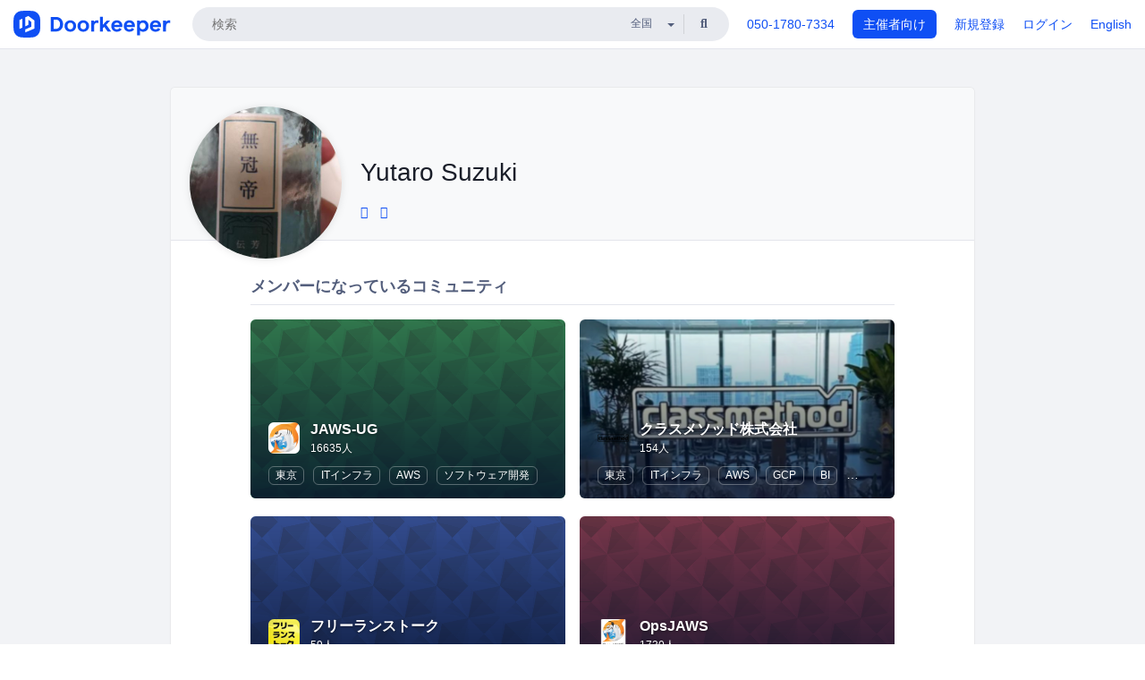

--- FILE ---
content_type: text/html; charset=utf-8
request_url: https://www.doorkeeper.jp/users/wvlfw1om37037yuekk7eieloixj84b
body_size: 12844
content:
<!DOCTYPE html>
<html lang='ja'>
<head>
<meta content='text/html;charset=UTF-8' http-equiv='content-type'>
<meta charset='utf-8'>
<meta content='IE=Edge,chrome=1' http-equiv='X-UA-Compatible'>
<meta content='width=device-width,initial-scale=1,maximum-scale=1,user-scalable=no' name='viewport'>
<meta content='telephone=no' name='format-detection'>
<meta content='195702240496602' property='fb:app_id'>
<title>
Yutaro Suzuki | Doorkeeper
</title>
<link rel="icon" type="image/x-icon" href="https://doorkeeper.jp/assets/favicon-2e40be8f198ee3cb97dccbfbb3959374981ae0164d4f349e1787ff5f4c336af8.ico" />
<link href='https://www.doorkeeper.jp/users/wvlfw1om37037yuekk7eieloixj84b?locale=en' hreflang='en' rel='alternate'>
<link href='https://www.doorkeeper.jp/users/wvlfw1om37037yuekk7eieloixj84b' hreflang='ja' rel='alternate'>
<link href='https://www.doorkeeper.jp/users/wvlfw1om37037yuekk7eieloixj84b' rel='canonical'>

<link rel="stylesheet" href="https://doorkeeper.jp/assets/fontawesome-6d53862a62d9076af1e6640213de3ab8114672a22f11aca4a0dd505304dea878.css" media="all" />
<link rel="stylesheet" href="https://doorkeeper.jp/assets/application-a7ca6442b36ff357134ea76775c81570b8873fe6fd80ba91fc22f78c56b3a689.css" media="all" />
<script src="https://doorkeeper.jp/assets/application-1c082e4d4428bb024ff379de01801b67c9e614217f5653cdf1dc3d215a8ac813.js" async="async"></script>
<script src="https://doorkeeper.jp/packs/js/app-774bc3e2b960369073bc.js" async="async"></script>
<link rel="stylesheet" href="https://doorkeeper.jp/packs/css/app-5989d222.css" async="async" media="screen" />
<meta name="csrf-param" content="authenticity_token" />
<meta name="csrf-token" content="8gK0tIC3yvKbaF+x8qAWNoQ2+UdMjnF6Ki9BN1rOEkhWW8Qc5CB9vy5XKepwnwsGNtFGtCWluSOlHtwEK0OUXA==" />
<script async src="https://www.googletagmanager.com/gtag/js?id=UA-15834284-1"></script>
<script>
  window.dataLayer = window.dataLayer || [];
  function gtag(){dataLayer.push(arguments);}
  gtag('js', new Date());
  gtag('config', 'UA-15834284-1'); // Universal Analytics property.
 
    gtag('config', 'G-RCGBRG13Y4'); // Google Analytics 4 property.
  
</script>
<script async='' src='https://www.googletagmanager.com/gtag/js?id=G-RCGBRG13Y4'></script>
<script>
  window.dataLayer = window.dataLayer || []; 
  function gtag(){dataLayer.push(arguments);} 
  gtag('js', new Date()); 
  gtag('config', 'G-RCGBRG13Y4');
</script>
<script>
  (function(w,d,s,l,i) {
    w[l]=w[l]||[];
    w[l].push({'gtm.start': new Date().getTime(),event:'gtm.js'});
    var f=d.getElementsByTagName(s)[0],
    j=d.createElement(s),dl=l!='dataLayer'?'&l='+l:'';
    j.async=true;
    j.src='https://www.googletagmanager.com/gtm.js?id='+i+dl;
    f.parentNode.insertBefore(j,f);
  })(window,document,'script','dataLayer','GTM-PPDS423');
</script>

<link rel="preload" as="style" href="https://glass.io/integration/glass.min.css" onload="this.onload=null;this.rel='stylesheet'" />
<script>
  window.glassApiKey = 'eurZwW4nhD1V8etacAW83Att';
  var s = document.createElement("script");
  s.type = "text/javascript";
  s.async = true;
  s.src = "https://glass.io/integration/glass.min.js";
  function load() {
    Glass.init();
  }
  s.onload = load;
  document.head.appendChild(s);
</script>
<script type="text/javascript">!function(e,t,n){function a(){var e=t.getElementsByTagName("script")[0],n=t.createElement("script");n.type="text/javascript",n.async=!0,n.src="https://beacon-v2.helpscout.net",e.parentNode.insertBefore(n,e)}if(e.Beacon=n=function(t,n,a){e.Beacon.readyQueue.push({method:t,options:n,data:a})},n.readyQueue=[],"complete"===t.readyState)return a();e.attachEvent?e.attachEvent("onload",a):e.addEventListener("load",a,!1)}(window,document,window.Beacon||function(){});</script>
<script type="text/javascript">
  window.Beacon('init', '9329d34b-d6c4-4abc-8115-ed0066b505cb')
</script>

<script>
//<![CDATA[
      (function(e,b){if(!b.__SV){var a,f,i,g;window.mixpanel=b;a=e.createElement("script");
      a.type="text/javascript";a.async=!0;a.src=("https:"===e.location.protocol?"https:":"http:")+
      '//cdn.mxpnl.com/libs/mixpanel-2.2.min.js';f=e.getElementsByTagName("script")[0];
      f.parentNode.insertBefore(a,f);b._i=[];b.init=function(a,e,d){function f(b,h){
      var a=h.split(".");2==a.length&&(b=b[a[0]],h=a[1]);b[h]=function(){b.push([h].concat(
      Array.prototype.slice.call(arguments,0)))}}var c=b;"undefined"!==typeof d?c=b[d]=[]:
      d="mixpanel";c.people=c.people||[];c.toString=function(b){var a="mixpanel";"mixpanel"!==d&&(a+="."+d);
      b||(a+=" (stub)");return a};c.people.toString=function(){return c.toString(1)+".people (stub)"};
      i="disable track track_pageview track_links track_forms register register_once alias unregister identify name_tag set_config people.set people.set_once people.increment people.append people.track_charge people.clear_charges people.delete_user".split(" ");
      for(g=0;g<i.length;g++)f(c,i[g]); b._i.push([a,e,d])};b.__SV=1.2}})(document,window.mixpanel||[]);
      mixpanel.init("2d0a9fadc66f322337b0428d60907db5");

//]]>
</script></head>
<body>
<!-- Google Tag Manager (noscript) -->
<noscript>
<iframe height='0' src='https://www.googletagmanager.com/ns.html?id=GTM-PPDS423' style='display:none;visibility:hidden' width='0'></iframe>
</noscript>
<!-- End Google Tag Manager (noscript) -->

<header class='app-header'>
<div class='app-header-inner'>
<div class='app-header-brand'>
<a class="doorkeeper" href="https://www.doorkeeper.jp/"><img alt="Doorkeeper" src="https://doorkeeper.jp/assets/logo-966182d4b3e6dab86edb746a9f7681769fc3928fc73b2776bbf36e3bc18d2674.svg" /></a>
</div>
<div class='app-header-search'>
<form class="search-form form" role="search" action="https://www.doorkeeper.jp/events" accept-charset="UTF-8" method="get">
<div class='search-compact'>
<div class='search-compact-inner'>
<input type="text" name="q" id="q" value="" class="search-compact-field" placeholder="検索" />
<div class='search-compact-location'>
<select name="prefecture_id" id="prefecture_id" class="search-compact-dropdown"><option value="">全国</option><option value="hokkaido">北海道</option>
<option value="aomori">青森</option>
<option value="iwate">岩手</option>
<option value="miyagi">宮城</option>
<option value="akita">秋田</option>
<option value="yamagata">山形</option>
<option value="fukushima">福島</option>
<option value="ibaraki">茨城</option>
<option value="tochigi">栃木</option>
<option value="gunma">群馬</option>
<option value="saitama">埼玉</option>
<option value="chiba">千葉</option>
<option value="tokyo">東京</option>
<option value="kanagawa">神奈川</option>
<option value="niigata">新潟</option>
<option value="toyama">富山</option>
<option value="ishikawa">石川</option>
<option value="fukui">福井</option>
<option value="yamanashi">山梨</option>
<option value="nagano">長野</option>
<option value="gifu">岐阜</option>
<option value="shizuoka">静岡</option>
<option value="aichi">愛知</option>
<option value="mie">三重</option>
<option value="shiga">滋賀</option>
<option value="kyoto">京都</option>
<option value="osaka">大阪</option>
<option value="hyogo">兵庫</option>
<option value="nara">奈良</option>
<option value="wakayama">和歌山</option>
<option value="tottori">鳥取</option>
<option value="shimane">島根</option>
<option value="okayama">岡山</option>
<option value="hiroshima">広島</option>
<option value="yamaguchi">山口</option>
<option value="tokushima">徳島</option>
<option value="kagawa">香川</option>
<option value="ehime">愛媛</option>
<option value="kochi">高知</option>
<option value="fukuoka">福岡</option>
<option value="saga">佐賀</option>
<option value="nagasaki">長崎</option>
<option value="kumamoto">熊本</option>
<option value="oita">大分</option>
<option value="miyazaki">宮崎</option>
<option value="kagoshima">鹿児島</option>
<option value="okinawa">沖縄</option></select>
</div>
<div class='search-compact-submit'>
<button type="submit" class="search-compact-btn"><i class="fas fa-search"></i></button>
</div>
</div>
</div>
</form>


</div>
<div class='app-header-nav'>
<nav class='app-header-nav-list'>
<div class='app-header-nav-item'><a href="tel:8105017807334">050-1780-7334</a></div>
<div class='app-header-nav-item hidden-xxs'><a class="btn btn-primary btn-block" href="https://www.doorkeeper.jp/organizers?locale=ja">主催者向け</a></div>
<div class='app-header-nav-item hidden-xxs'><a href="https://manage.doorkeeper.jp/user/sign_up">新規登録</a></div>
<div class='app-header-nav-item'><a href="https://manage.doorkeeper.jp/user/sign_in">ログイン</a></div>
<div class='app-header-nav-item hidden-xxs'><a rel="nofollow" href="https://www.doorkeeper.jp/users/wvlfw1om37037yuekk7eieloixj84b?locale=en&amp;switch_locale=true">English</a></div>
<div class='app-header-search-mobile' style='margin-right: 0; margin-left: 20px;'>
<button id='mobile-search-btn'>
<i class="fas fa-search search-icon"></i>
<i class="fas fa-times close-icon"></i>
</button>
</div>
</nav>
</div>
</div>
</header>


<div class='content client-full-width'>
<div class='client-container'>
<div class='community-page profile-page'>
<div class='community-header community-header-large'>
<div class='community-header-inner'>
<div class='community-header-info'>
<div class='community-profile-picture'>
<img class="user-avatar" src="https://avatars.githubusercontent.com/u/7957597?v=4&amp;s=400" width="50" height="50" />
</div>
<div class='community-header-large-wrap'>
<div class='community-title'>
Yutaro Suzuki
</div>
<div class='social-links'>
<a class="external-profile-link" title="yutaro" data-toggle="tooltip" href="http://twitter.com/yu_s_1985"><i class="fab fa-twitter"></i></a> <a class="external-profile-link" title="Yutaro Suzuki" data-toggle="tooltip" href="https://github.com/yutaro1985"><i class="fab fa-github"></i></a>
</div>
</div>
</div>
</div>
</div>
<div class='community-content'>
<div class='community-block expandable-group-list expandable-group-list-collapsed' id='normal-groups'>
<div class='community-container'>
<h2 class='community-section-title'>メンバーになっているコミュニティ</h2>
<div class='global-group-list' data-click-track-properties='{&quot;type&quot;:&quot;Group&quot;,&quot;page&quot;:1,&quot;source&quot;:&quot;Profile&quot;}' data-click-track='Discovery result'>
<div class='panel-grid tighter'>
<div class='panel-item group-panel-item'>
<div class='group-card'>
<a href="https://jaws-ug.doorkeeper.jp/"><div class='group-card-image'><!-- Placeholder image from https://www.transparenttextures.com/ (CC BY-SA 3.0) --><img style="background-color: #3BC572" class="lazy" data-src="https://doorkeeper.jp/assets/group_list_image_placeholder-0d2e90cf45a3ade3334b9bcbcd05a33929b2bf9de8211064997d5227625fe6e1.png" src="[data-uri]" /></div>
<div class='group-card-overlay'></div>
</a><div class='group-card-body'>
<div class='group-card-info'>
<div class='group-card-logo'><a href="https://jaws-ug.doorkeeper.jp/"><img alt="JAWS-UG" src="https://doorkeeper.jp/rails/active_storage/representations/proxy/eyJfcmFpbHMiOnsibWVzc2FnZSI6IkJBaHBBM0ptQVE9PSIsImV4cCI6bnVsbCwicHVyIjoiYmxvYl9pZCJ9fQ==--8901d2f3e254514059ecf0ca37598a9692c3462e/eyJfcmFpbHMiOnsibWVzc2FnZSI6IkJBaDdCem9MWm05eWJXRjBTU0lJY0c1bkJqb0dSVlE2RTNKbGMybDZaVjloYm1SZmNHRmtXd2RwQWNocEFjZz0iLCJleHAiOm51bGwsInB1ciI6InZhcmlhdGlvbiJ9fQ==--e0e57e8ab7f02a9e57804bb53ef80c2bdc861848/NEW_JAWS_1.png" /></a></div>
<div class='group-card-title-wrap'>
<h3 class='group-card-title'><a href="https://jaws-ug.doorkeeper.jp/">JAWS-UG</a></h3>
<small>16635人</small>
</div>
</div>
<div class='list-inline'>
<a class="label label-link" href="https://www.doorkeeper.jp/prefectures/tokyo">東京</a>
<a class="label label-link" href="https://www.doorkeeper.jp/topics/it-infrastructure">ITインフラ</a>
<a class="label label-link" href="https://www.doorkeeper.jp/topics/amazon-web-services">AWS</a>
<a class="label label-link" href="https://www.doorkeeper.jp/topics/software-development">ソフトウェア開発</a>
</div>
</div>
</div>
</div>
<div class='panel-item group-panel-item'>
<div class='group-card'>
<a href="https://classmethod.doorkeeper.jp/"><div class='group-card-image'><img class="lazy" data-src="https://doorkeeper.jp/rails/active_storage/representations/proxy/eyJfcmFpbHMiOnsibWVzc2FnZSI6IkJBaHBBNEI4Qmc9PSIsImV4cCI6bnVsbCwicHVyIjoiYmxvYl9pZCJ9fQ==--0c0516982fe5f1d90139ac157a340367ef079fa7/eyJfcmFpbHMiOnsibWVzc2FnZSI6IkJBaDdCem9MWm05eWJXRjBTU0lJY0c1bkJqb0dSVlE2RTNKbGMybDZaVjkwYjE5bWFXeHNXd2RwQW53QmFRSUVBUT09IiwiZXhwIjpudWxsLCJwdXIiOiJ2YXJpYXRpb24ifX0=--60bc8a0a90ad3b03a56d4ae58afbfa092137a916/classmethod-hibiya.png" src="[data-uri]" /></div>
<div class='group-card-overlay'></div>
</a><div class='group-card-body'>
<div class='group-card-info'>
<div class='group-card-logo'><a href="https://classmethod.doorkeeper.jp/"><img alt="クラスメソッド株式会社" src="https://doorkeeper.jp/rails/active_storage/representations/proxy/eyJfcmFpbHMiOnsibWVzc2FnZSI6IkJBaHBBNU0zQmc9PSIsImV4cCI6bnVsbCwicHVyIjoiYmxvYl9pZCJ9fQ==--d022d53ed6b8fc201da8a4c43614d7b05535e4b0/eyJfcmFpbHMiOnsibWVzc2FnZSI6IkJBaDdCem9MWm05eWJXRjBTU0lJY0c1bkJqb0dSVlE2RTNKbGMybDZaVjloYm1SZmNHRmtXd2RwQWNocEFjZz0iLCJleHAiOm51bGwsInB1ciI6InZhcmlhdGlvbiJ9fQ==--e0e57e8ab7f02a9e57804bb53ef80c2bdc861848/logo_black_20221223.png" /></a></div>
<div class='group-card-title-wrap'>
<h3 class='group-card-title'><a href="https://classmethod.doorkeeper.jp/">クラスメソッド株式会社</a></h3>
<small>154人</small>
</div>
</div>
<div class='list-inline'>
<a class="label label-link" href="https://www.doorkeeper.jp/prefectures/tokyo">東京</a>
<a class="label label-link" href="https://www.doorkeeper.jp/topics/it-infrastructure">ITインフラ</a>
<a class="label label-link" href="https://www.doorkeeper.jp/topics/amazon-web-services">AWS</a>
<a class="label label-link" href="https://www.doorkeeper.jp/topics/gcp">GCP</a>
<a class="label label-link" href="https://www.doorkeeper.jp/topics/bi">BI</a>
<a class="label label-link" href="https://www.doorkeeper.jp/topics/chat-gpt">ChatGPT</a>
</div>
</div>
</div>
</div>
<div class='panel-item group-panel-item'>
<div class='group-card'>
<a href="https://freelance-talk.doorkeeper.jp/"><div class='group-card-image'><!-- Placeholder image from https://www.transparenttextures.com/ (CC BY-SA 3.0) --><img style="background-color: #4073F6" class="lazy" data-src="https://doorkeeper.jp/assets/group_list_image_placeholder-0d2e90cf45a3ade3334b9bcbcd05a33929b2bf9de8211064997d5227625fe6e1.png" src="[data-uri]" /></div>
<div class='group-card-overlay'></div>
</a><div class='group-card-body'>
<div class='group-card-info'>
<div class='group-card-logo'><a href="https://freelance-talk.doorkeeper.jp/"><img alt="フリーランストーク" src="https://doorkeeper.jp/rails/active_storage/representations/proxy/eyJfcmFpbHMiOnsibWVzc2FnZSI6IkJBaHBBMXhyQmc9PSIsImV4cCI6bnVsbCwicHVyIjoiYmxvYl9pZCJ9fQ==--810b0149086379bb8a969892c74d8787dd615ec8/eyJfcmFpbHMiOnsibWVzc2FnZSI6IkJBaDdCem9MWm05eWJXRjBTU0lJY0c1bkJqb0dSVlE2RTNKbGMybDZaVjloYm1SZmNHRmtXd2RwQWNocEFjZz0iLCJleHAiOm51bGwsInB1ciI6InZhcmlhdGlvbiJ9fQ==--e0e57e8ab7f02a9e57804bb53ef80c2bdc861848/freelance_talk_icon_w200x200.png" /></a></div>
<div class='group-card-title-wrap'>
<h3 class='group-card-title'><a href="https://freelance-talk.doorkeeper.jp/">フリーランストーク</a></h3>
<small>59人</small>
</div>
</div>
<div class='list-inline'>
<a class="label label-link" href="https://www.doorkeeper.jp/topics/amazon-web-services">AWS</a>
<a class="label label-link" href="https://www.doorkeeper.jp/topics/cloud">クラウド</a>
<a class="label label-link" href="https://www.doorkeeper.jp/topics/information-technology">IT</a>
<a class="label label-link" href="https://www.doorkeeper.jp/topics/freelance">フリーランス</a>
<a class="label label-link" href="https://www.doorkeeper.jp/topics/it_solution">IT ソリューション</a>
</div>
</div>
</div>
</div>
<div class='panel-item group-panel-item'>
<div class='group-card'>
<a href="https://opsjaws.doorkeeper.jp/"><div class='group-card-image'><!-- Placeholder image from https://www.transparenttextures.com/ (CC BY-SA 3.0) --><img style="background-color: #C6466D" class="lazy" data-src="https://doorkeeper.jp/assets/group_list_image_placeholder-0d2e90cf45a3ade3334b9bcbcd05a33929b2bf9de8211064997d5227625fe6e1.png" src="[data-uri]" /></div>
<div class='group-card-overlay'></div>
</a><div class='group-card-body'>
<div class='group-card-info'>
<div class='group-card-logo'><a href="https://opsjaws.doorkeeper.jp/"><img alt="OpsJAWS" src="https://doorkeeper.jp/rails/active_storage/representations/proxy/eyJfcmFpbHMiOnsibWVzc2FnZSI6IkJBaHBBeGEvQXc9PSIsImV4cCI6bnVsbCwicHVyIjoiYmxvYl9pZCJ9fQ==--d0833cf8b061fea91436750bc2d367ed63cc51d7/eyJfcmFpbHMiOnsibWVzc2FnZSI6IkJBaDdCem9MWm05eWJXRjBTU0lJY0c1bkJqb0dSVlE2RTNKbGMybDZaVjloYm1SZmNHRmtXd2RwQWNocEFjZz0iLCJleHAiOm51bGwsInB1ciI6InZhcmlhdGlvbiJ9fQ==--e0e57e8ab7f02a9e57804bb53ef80c2bdc861848/ops-jaws-logo.png" /></a></div>
<div class='group-card-title-wrap'>
<h3 class='group-card-title'><a href="https://opsjaws.doorkeeper.jp/">OpsJAWS</a></h3>
<small>1730人</small>
</div>
</div>
<div class='list-inline'>
<a class="label label-link" href="https://www.doorkeeper.jp/prefectures/tokyo">東京</a>
<a class="label label-link" href="https://www.doorkeeper.jp/topics/amazon-web-services">AWS</a>
</div>
</div>
</div>
</div>
<div class='panel-item group-panel-item'>
<div class='group-card'>
<a href="https://emileeengineerlab.doorkeeper.jp/"><div class='group-card-image'><img class="lazy" data-src="https://doorkeeper.jp/rails/active_storage/representations/proxy/eyJfcmFpbHMiOnsibWVzc2FnZSI6IkJBaHBBNWJJQVE9PSIsImV4cCI6bnVsbCwicHVyIjoiYmxvYl9pZCJ9fQ==--eb6645b92cd1e981e99f8bd7018863a30a903dc9/eyJfcmFpbHMiOnsibWVzc2FnZSI6IkJBaDdCem9MWm05eWJXRjBTU0lJU2xCSEJqb0dSVlE2RTNKbGMybDZaVjkwYjE5bWFXeHNXd2RwQW53QmFRSUVBUT09IiwiZXhwIjpudWxsLCJwdXIiOiJ2YXJpYXRpb24ifX0=--e811210ae8b2748a4f8d45fe469a0b7953390ecf/DSC00637.JPG" src="[data-uri]" /></div>
<div class='group-card-overlay'></div>
</a><div class='group-card-body'>
<div class='group-card-info'>
<div class='group-card-logo'><a href="https://emileeengineerlab.doorkeeper.jp/"><img alt="Emilee Engineer LAB エンジニアの未来を考える会" src="https://doorkeeper.jp/rails/active_storage/representations/proxy/eyJfcmFpbHMiOnsibWVzc2FnZSI6IkJBaHBBM2g0QVE9PSIsImV4cCI6bnVsbCwicHVyIjoiYmxvYl9pZCJ9fQ==--93ca12db97c5147a5d481f3eafe8a59598b0dfb2/eyJfcmFpbHMiOnsibWVzc2FnZSI6IkJBaDdCem9MWm05eWJXRjBTU0lJYW5CbkJqb0dSVlE2RTNKbGMybDZaVjloYm1SZmNHRmtXd2RwQWNocEFjZz0iLCJleHAiOm51bGwsInB1ciI6InZhcmlhdGlvbiJ9fQ==--ed21893bc3f6dbb42a45b555f9878f5434977670/OR_logo_sq_cmyk.jpg" /></a></div>
<div class='group-card-title-wrap'>
<h3 class='group-card-title'><a href="https://emileeengineerlab.doorkeeper.jp/">Emilee Engineer LAB エンジニアの未来を考える会</a></h3>
<small>80人</small>
</div>
</div>
<div class='list-inline'>
<a class="label label-link" href="https://www.doorkeeper.jp/prefectures/tokyo">東京</a>
<a class="label label-link" href="https://www.doorkeeper.jp/topics/career-development">キャリア</a>
<a class="label label-link" href="https://www.doorkeeper.jp/topics/information-technology">IT</a>
<a class="label label-link" href="https://www.doorkeeper.jp/topics/entrepreneurship">起業</a>
<a class="label label-link" href="https://www.doorkeeper.jp/topics/communication">コミュニケーション</a>
<a class="label label-link" href="https://www.doorkeeper.jp/topics/freelance">フリーランス</a>
</div>
</div>
</div>
</div>
<div class='panel-item group-panel-item'>
<div class='group-card'>
<a href="https://xtechjaws.doorkeeper.jp/"><div class='group-card-image'><img class="lazy" data-src="https://doorkeeper.jp/rails/active_storage/representations/proxy/eyJfcmFpbHMiOnsibWVzc2FnZSI6IkJBaHBBOVBHQVE9PSIsImV4cCI6bnVsbCwicHVyIjoiYmxvYl9pZCJ9fQ==--6d35908561380c584208fae75af9ebdc24a9d61c/eyJfcmFpbHMiOnsibWVzc2FnZSI6IkJBaDdCem9MWm05eWJXRjBTU0lJYW5CbkJqb0dSVlE2RTNKbGMybDZaVjkwYjE5bWFXeHNXd2RwQW53QmFRSUVBUT09IiwiZXhwIjpudWxsLCJwdXIiOiJ2YXJpYXRpb24ifX0=--3f14007fe4e589c7c331a310548041babd9e0a05/21149921_1459465530800242_5282581020109699030_n_(1).jpg" src="[data-uri]" /></div>
<div class='group-card-overlay'></div>
</a><div class='group-card-body'>
<div class='group-card-info'>
<div class='group-card-logo'><a href="https://xtechjaws.doorkeeper.jp/"><img alt="X-Tech JAWS(2022/05/25 本コミュニティはクローズしました。いままでご参加ありがとうございました。)" src="https://doorkeeper.jp/rails/active_storage/representations/proxy/eyJfcmFpbHMiOnsibWVzc2FnZSI6IkJBaHBBd2wzQVE9PSIsImV4cCI6bnVsbCwicHVyIjoiYmxvYl9pZCJ9fQ==--64da2547d10b5ea0f809203251557a5fef93523d/eyJfcmFpbHMiOnsibWVzc2FnZSI6IkJBaDdCem9MWm05eWJXRjBTU0lJY0c1bkJqb0dSVlE2RTNKbGMybDZaVjloYm1SZmNHRmtXd2RwQWNocEFjZz0iLCJleHAiOm51bGwsInB1ciI6InZhcmlhdGlvbiJ9fQ==--e0e57e8ab7f02a9e57804bb53ef80c2bdc861848/33869313_10214881277098404_6673814608827908096_n.png" /></a></div>
<div class='group-card-title-wrap'>
<h3 class='group-card-title'><a href="https://xtechjaws.doorkeeper.jp/">X-Tech JAWS(2022/05/25 本コミュニティはクローズしました。いままでご参加ありがとうございました。)</a></h3>
<small>1325人</small>
</div>
</div>
<div class='list-inline'>
<a class="label label-link" href="https://www.doorkeeper.jp/prefectures/tokyo">東京</a>
<a class="label label-link" href="https://www.doorkeeper.jp/topics/amazon-web-services">AWS</a>
<a class="label label-link" href="https://www.doorkeeper.jp/topics/cloud">クラウド</a>
<a class="label label-link" href="https://www.doorkeeper.jp/topics/fintech">FinTech</a>
<a class="label label-link" href="https://www.doorkeeper.jp/topics/information-systems">情報システム</a>
<a class="label label-link" href="https://www.doorkeeper.jp/topics/business-strategy">ビジネス戦略</a>
</div>
</div>
</div>
</div>
<div class='panel-item group-panel-item'>
<div class='group-card'>
<a href="https://morinaga-village.doorkeeper.jp/"><div class='group-card-image'><img class="lazy" data-src="https://doorkeeper.jp/rails/active_storage/representations/proxy/eyJfcmFpbHMiOnsibWVzc2FnZSI6IkJBaHBBMUhJQVE9PSIsImV4cCI6bnVsbCwicHVyIjoiYmxvYl9pZCJ9fQ==--23b2ea413915fe5874823752c63f905470dfdd9e/eyJfcmFpbHMiOnsibWVzc2FnZSI6IkJBaDdCem9MWm05eWJXRjBTU0lJYW5CbkJqb0dSVlE2RTNKbGMybDZaVjkwYjE5bWFXeHNXd2RwQW53QmFRSUVBUT09IiwiZXhwIjpudWxsLCJwdXIiOiJ2YXJpYXRpb24ifX0=--3f14007fe4e589c7c331a310548041babd9e0a05/42168952_290233124914707_5552558201582387200_n.jpg" src="[data-uri]" /></div>
<div class='group-card-overlay'></div>
</a><div class='group-card-body'>
<div class='group-card-info'>
<div class='group-card-logo'><a href="https://morinaga-village.doorkeeper.jp/"><img alt="MORINAGA Village X エイチワークス" src="https://doorkeeper.jp/rails/active_storage/representations/proxy/eyJfcmFpbHMiOnsibWVzc2FnZSI6IkJBaHBBMWw0QVE9PSIsImV4cCI6bnVsbCwicHVyIjoiYmxvYl9pZCJ9fQ==--8e7c33ccda5d7d8ef5324d76ecf45b34fd0deae0/eyJfcmFpbHMiOnsibWVzc2FnZSI6IkJBaDdCem9MWm05eWJXRjBTU0lJY0c1bkJqb0dSVlE2RTNKbGMybDZaVjloYm1SZmNHRmtXd2RwQWNocEFjZz0iLCJleHAiOm51bGwsInB1ciI6InZhcmlhdGlvbiJ9fQ==--e0e57e8ab7f02a9e57804bb53ef80c2bdc861848/42156840_2212679785671220_4990323686633373696_n.png" /></a></div>
<div class='group-card-title-wrap'>
<h3 class='group-card-title'><a href="https://morinaga-village.doorkeeper.jp/">MORINAGA Village X エイチワークス</a></h3>
<small>35人</small>
</div>
</div>
<div class='list-inline'>
<a class="label label-link" href="https://www.doorkeeper.jp/prefectures/tokyo">東京</a>
<a class="label label-link" href="https://www.doorkeeper.jp/topics/freelance">フリーランス</a>
</div>
</div>
</div>
</div>
<div class='panel-item group-panel-item'>
<div class='group-card'>
<a href="https://forkwell.doorkeeper.jp/"><div class='group-card-image'><img class="lazy" data-src="https://doorkeeper.jp/rails/active_storage/representations/proxy/eyJfcmFpbHMiOnsibWVzc2FnZSI6IkJBaHBBOWhPQkE9PSIsImV4cCI6bnVsbCwicHVyIjoiYmxvYl9pZCJ9fQ==--3e89054c9853f5c147aa3fe62da49d391b4ae839/eyJfcmFpbHMiOnsibWVzc2FnZSI6IkJBaDdCem9MWm05eWJXRjBTU0lKYW5CbFp3WTZCa1ZVT2hOeVpYTnBlbVZmZEc5ZlptbHNiRnNIYVFKOEFXa0NCQUU9IiwiZXhwIjpudWxsLCJwdXIiOiJ2YXJpYXRpb24ifX0=--1d497945aff7cb3d798564bf892495af340f8a05/Forkwell%20Blue%20Top%20IT%20developers%20make%20the%20future.jpeg" src="[data-uri]" /></div>
<div class='group-card-overlay'></div>
</a><div class='group-card-body'>
<div class='group-card-info'>
<div class='group-card-logo'><a href="https://forkwell.doorkeeper.jp/"><img alt="Forkwell" src="https://doorkeeper.jp/rails/active_storage/representations/proxy/eyJfcmFpbHMiOnsibWVzc2FnZSI6IkJBaHBBekp0QVE9PSIsImV4cCI6bnVsbCwicHVyIjoiYmxvYl9pZCJ9fQ==--5017af13e05f101c1bba1c0ddeda17704137d4ec/eyJfcmFpbHMiOnsibWVzc2FnZSI6IkJBaDdCem9MWm05eWJXRjBTU0lJYW5CbkJqb0dSVlE2RTNKbGMybDZaVjloYm1SZmNHRmtXd2RwQWNocEFjZz0iLCJleHAiOm51bGwsInB1ciI6InZhcmlhdGlvbiJ9fQ==--ed21893bc3f6dbb42a45b555f9878f5434977670/cbGvkFv5_400x400.jpg" /></a></div>
<div class='group-card-title-wrap'>
<h3 class='group-card-title'><a href="https://forkwell.doorkeeper.jp/">Forkwell</a></h3>
<small>643人</small>
</div>
</div>
<div class='list-inline'>
<a class="label label-link" href="https://www.doorkeeper.jp/prefectures/tokyo">東京</a>
<a class="label label-link" href="https://www.doorkeeper.jp/topics/agile-development">アジャイル</a>
<a class="label label-link" href="https://www.doorkeeper.jp/topics/java">Java</a>
<a class="label label-link" href="https://www.doorkeeper.jp/topics/web">Web</a>
<a class="label label-link" href="https://www.doorkeeper.jp/topics/software-development">ソフトウェア開発</a>
<a class="label label-link" href="https://www.doorkeeper.jp/topics/android">Android</a>
</div>
</div>
</div>
</div>
<div class='panel-item group-panel-item'>
<div class='group-card'>
<a href="https://pistudy.doorkeeper.jp/"><div class='group-card-image'><!-- Placeholder image from https://www.transparenttextures.com/ (CC BY-SA 3.0) --><img style="background-color: #C6466D" class="lazy" data-src="https://doorkeeper.jp/assets/group_list_image_placeholder-0d2e90cf45a3ade3334b9bcbcd05a33929b2bf9de8211064997d5227625fe6e1.png" src="[data-uri]" /></div>
<div class='group-card-overlay'></div>
</a><div class='group-card-body'>
<div class='group-card-info'>
<div class='group-card-logo'><a href="https://pistudy.doorkeeper.jp/"><img alt="PIStudy" src="https://doorkeeper.jp/rails/active_storage/representations/proxy/eyJfcmFpbHMiOnsibWVzc2FnZSI6IkJBaHBBeTlvQVE9PSIsImV4cCI6bnVsbCwicHVyIjoiYmxvYl9pZCJ9fQ==--f81f6dba3b2abdfab7239f767a1507b8f50c2879/eyJfcmFpbHMiOnsibWVzc2FnZSI6IkJBaDdCem9MWm05eWJXRjBTU0lJY0c1bkJqb0dSVlE2RTNKbGMybDZaVjloYm1SZmNHRmtXd2RwQWNocEFjZz0iLCJleHAiOm51bGwsInB1ciI6InZhcmlhdGlvbiJ9fQ==--e0e57e8ab7f02a9e57804bb53ef80c2bdc861848/logo2.png" /></a></div>
<div class='group-card-title-wrap'>
<h3 class='group-card-title'><a href="https://pistudy.doorkeeper.jp/">PIStudy</a></h3>
<small>81人</small>
</div>
</div>
<div class='list-inline'>
<a class="label label-link" href="https://www.doorkeeper.jp/prefectures/tokyo">東京</a>
</div>
</div>
</div>
</div>
<div class='panel-item group-panel-item'>
<div class='group-card'>
<a href="https://drecom-study.doorkeeper.jp/"><div class='group-card-image'><!-- Placeholder image from https://www.transparenttextures.com/ (CC BY-SA 3.0) --><img style="background-color: #375BB9" class="lazy" data-src="https://doorkeeper.jp/assets/group_list_image_placeholder-0d2e90cf45a3ade3334b9bcbcd05a33929b2bf9de8211064997d5227625fe6e1.png" src="[data-uri]" /></div>
<div class='group-card-overlay'></div>
</a><div class='group-card-body'>
<div class='group-card-info'>
<div class='group-card-logo'><a href="https://drecom-study.doorkeeper.jp/"><img alt="ドリコム・リブセンス・イプロス共同勉強会" src="https://doorkeeper.jp/assets/group_logos/375BB9_normal-a4374a3885931334cba746065317a4ba1a58207c7f312e84b72fbecb5b565978.png" /></a></div>
<div class='group-card-title-wrap'>
<h3 class='group-card-title'><a href="https://drecom-study.doorkeeper.jp/">ドリコム・リブセンス・イプロス共同勉強会</a></h3>
<small>239人</small>
</div>
</div>
<div class='list-inline'>
<a class="label label-link" href="https://www.doorkeeper.jp/prefectures/tokyo">東京</a>
</div>
</div>
</div>
</div>
<div class='panel-item group-panel-item'>
<div class='group-card'>
<a href="https://weeyble.doorkeeper.jp/"><div class='group-card-image'><img class="lazy" data-src="https://doorkeeper.jp/rails/active_storage/representations/proxy/eyJfcmFpbHMiOnsibWVzc2FnZSI6IkJBaHBBOGJEQVE9PSIsImV4cCI6bnVsbCwicHVyIjoiYmxvYl9pZCJ9fQ==--5001d443c604274de882ddf6cbd5382e3eeb57f5/eyJfcmFpbHMiOnsibWVzc2FnZSI6IkJBaDdCem9MWm05eWJXRjBTU0lJYW5CbkJqb0dSVlE2RTNKbGMybDZaVjkwYjE5bWFXeHNXd2RwQW53QmFRSUVBUT09IiwiZXhwIjpudWxsLCJwdXIiOiJ2YXJpYXRpb24ifX0=--3f14007fe4e589c7c331a310548041babd9e0a05/2017-05-21_15.29.34.jpg" src="[data-uri]" /></div>
<div class='group-card-overlay'></div>
</a><div class='group-card-body'>
<div class='group-card-info'>
<div class='group-card-logo'><a href="https://weeyble.doorkeeper.jp/"><img alt="コワーキングスペース秋葉原 Weeyble" src="https://doorkeeper.jp/rails/active_storage/representations/proxy/eyJfcmFpbHMiOnsibWVzc2FnZSI6IkJBaHBBLzkyQVE9PSIsImV4cCI6bnVsbCwicHVyIjoiYmxvYl9pZCJ9fQ==--11075c1c9144b079349e4821e5a73df34f008e1d/eyJfcmFpbHMiOnsibWVzc2FnZSI6IkJBaDdCem9MWm05eWJXRjBTU0lJY0c1bkJqb0dSVlE2RTNKbGMybDZaVjloYm1SZmNHRmtXd2RwQWNocEFjZz0iLCJleHAiOm51bGwsInB1ciI6InZhcmlhdGlvbiJ9fQ==--e0e57e8ab7f02a9e57804bb53ef80c2bdc861848/qwnPwI_b.png" /></a></div>
<div class='group-card-title-wrap'>
<h3 class='group-card-title'><a href="https://weeyble.doorkeeper.jp/">コワーキングスペース秋葉原 Weeyble</a></h3>
<small>156人</small>
</div>
</div>
<div class='list-inline'>
<a class="label label-link" href="https://www.doorkeeper.jp/prefectures/tokyo">東京</a>
<a class="label label-link" href="https://www.doorkeeper.jp/topics/javascript">JavaScript</a>
<a class="label label-link" href="https://www.doorkeeper.jp/topics/iot">IoT</a>
<a class="label label-link" href="https://www.doorkeeper.jp/topics/machine-learning">機械学習</a>
<a class="label label-link" href="https://www.doorkeeper.jp/topics/python">Python</a>
<a class="label label-link" href="https://www.doorkeeper.jp/topics/artificial-intelligence">人工知能</a>
</div>
</div>
</div>
</div>
<div class='panel-item group-panel-item'>
<div class='group-card'>
<a href="https://cats.doorkeeper.jp/"><div class='group-card-image'><img class="lazy" data-src="https://doorkeeper.jp/rails/active_storage/representations/proxy/eyJfcmFpbHMiOnsibWVzc2FnZSI6IkJBaHBBNmRQQmc9PSIsImV4cCI6bnVsbCwicHVyIjoiYmxvYl9pZCJ9fQ==--21dfab20b680bd6b170043f25b29e56281b75bda/eyJfcmFpbHMiOnsibWVzc2FnZSI6IkJBaDdCem9MWm05eWJXRjBTU0lJY0c1bkJqb0dSVlE2RTNKbGMybDZaVjkwYjE5bWFXeHNXd2RwQW53QmFRSUVBUT09IiwiZXhwIjpudWxsLCJwdXIiOiJ2YXJpYXRpb24ifX0=--60bc8a0a90ad3b03a56d4ae58afbfa092137a916/eyecatch_cats_w1200h630.png" src="[data-uri]" /></div>
<div class='group-card-overlay'></div>
</a><div class='group-card-body'>
<div class='group-card-info'>
<div class='group-card-logo'><a href="https://cats.doorkeeper.jp/"><img alt="Classmethod AI Talks(CATs)" src="https://doorkeeper.jp/rails/active_storage/representations/proxy/eyJfcmFpbHMiOnsibWVzc2FnZSI6IkJBaHBBL0swQmc9PSIsImV4cCI6bnVsbCwicHVyIjoiYmxvYl9pZCJ9fQ==--f7ad6a7ab3125732f73374bd971f610a51dbbc5c/eyJfcmFpbHMiOnsibWVzc2FnZSI6IkJBaDdCem9MWm05eWJXRjBTU0lJY0c1bkJqb0dSVlE2RTNKbGMybDZaVjloYm1SZmNHRmtXd2RwQWNocEFjZz0iLCJleHAiOm51bGwsInB1ciI6InZhcmlhdGlvbiJ9fQ==--e0e57e8ab7f02a9e57804bb53ef80c2bdc861848/logo_cats_tile.png" /></a></div>
<div class='group-card-title-wrap'>
<h3 class='group-card-title'><a href="https://cats.doorkeeper.jp/">Classmethod AI Talks(CATs)</a></h3>
<small>323人</small>
</div>
</div>
<div class='list-inline'>
<a class="label label-link" href="https://www.doorkeeper.jp/prefectures/tokyo">東京</a>
<a class="label label-link" href="https://www.doorkeeper.jp/topics/business">ビジネス</a>
<a class="label label-link" href="https://www.doorkeeper.jp/topics/amazon-web-services">AWS</a>
<a class="label label-link" href="https://www.doorkeeper.jp/topics/cloud">クラウド</a>
<a class="label label-link" href="https://www.doorkeeper.jp/topics/artificial-intelligence">人工知能</a>
<a class="label label-link" href="https://www.doorkeeper.jp/topics/chat-gpt">ChatGPT</a>
</div>
</div>
</div>
</div>
<div class='panel-item group-panel-item'>
<div class='group-card'>
<a href="https://security-testing.doorkeeper.jp/"><div class='group-card-image'><!-- Placeholder image from https://www.transparenttextures.com/ (CC BY-SA 3.0) --><img style="background-color: #08A5AF" class="lazy" data-src="https://doorkeeper.jp/assets/group_list_image_placeholder-0d2e90cf45a3ade3334b9bcbcd05a33929b2bf9de8211064997d5227625fe6e1.png" src="[data-uri]" /></div>
<div class='group-card-overlay'></div>
</a><div class='group-card-body'>
<div class='group-card-info'>
<div class='group-card-logo'><a href="https://security-testing.doorkeeper.jp/"><img alt="脆弱性診断研究会" src="https://doorkeeper.jp/rails/active_storage/representations/proxy/eyJfcmFpbHMiOnsibWVzc2FnZSI6IkJBaHBBMTVwQVE9PSIsImV4cCI6bnVsbCwicHVyIjoiYmxvYl9pZCJ9fQ==--27d6a13eb5d42cd86ca85ae827d59b5537b2b704/eyJfcmFpbHMiOnsibWVzc2FnZSI6IkJBaDdCem9MWm05eWJXRjBTU0lJY0c1bkJqb0dSVlE2RTNKbGMybDZaVjloYm1SZmNHRmtXd2RwQWNocEFjZz0iLCJleHAiOm51bGwsInB1ciI6InZhcmlhdGlvbiJ9fQ==--e0e57e8ab7f02a9e57804bb53ef80c2bdc861848/how.to.sec.testing.png" /></a></div>
<div class='group-card-title-wrap'>
<h3 class='group-card-title'><a href="https://security-testing.doorkeeper.jp/">脆弱性診断研究会</a></h3>
<small>1855人</small>
</div>
</div>
<div class='list-inline'>
<a class="label label-link" href="https://www.doorkeeper.jp/prefectures/tokyo">東京</a>
<a class="label label-link" href="https://www.doorkeeper.jp/topics/security">セキュリティ</a>
<a class="label label-link" href="https://www.doorkeeper.jp/topics/software-development">ソフトウェア開発</a>
<a class="label label-link" href="https://www.doorkeeper.jp/topics/open-source">オープンソース</a>
<a class="label label-link" href="https://www.doorkeeper.jp/topics/web">Web</a>
<a class="label label-link" href="https://www.doorkeeper.jp/topics/application-development">アプリ開発</a>
</div>
</div>
</div>
</div>
<div class='panel-item group-panel-item'>
<div class='group-card'>
<a href="https://jawsug-cli.doorkeeper.jp/"><div class='group-card-image'><!-- Placeholder image from https://www.transparenttextures.com/ (CC BY-SA 3.0) --><img style="background-color: #E25A5A" class="lazy" data-src="https://doorkeeper.jp/assets/group_list_image_placeholder-0d2e90cf45a3ade3334b9bcbcd05a33929b2bf9de8211064997d5227625fe6e1.png" src="[data-uri]" /></div>
<div class='group-card-overlay'></div>
</a><div class='group-card-body'>
<div class='group-card-info'>
<div class='group-card-logo'><a href="https://jawsug-cli.doorkeeper.jp/"><img alt="JAWS-UG CLI専門支部" src="https://doorkeeper.jp/rails/active_storage/representations/proxy/eyJfcmFpbHMiOnsibWVzc2FnZSI6IkJBaHBBelZwQVE9PSIsImV4cCI6bnVsbCwicHVyIjoiYmxvYl9pZCJ9fQ==--dd507842ad35281d5e59f1edbb7a1cf1fa09214a/eyJfcmFpbHMiOnsibWVzc2FnZSI6IkJBaDdCem9MWm05eWJXRjBTU0lJY0c1bkJqb0dSVlE2RTNKbGMybDZaVjloYm1SZmNHRmtXd2RwQWNocEFjZz0iLCJleHAiOm51bGwsInB1ciI6InZhcmlhdGlvbiJ9fQ==--e0e57e8ab7f02a9e57804bb53ef80c2bdc861848/jawsug-cli-logo.png" /></a></div>
<div class='group-card-title-wrap'>
<h3 class='group-card-title'><a href="https://jawsug-cli.doorkeeper.jp/">JAWS-UG CLI専門支部</a></h3>
<small>1556人</small>
</div>
</div>
<div class='list-inline'>
<a class="label label-link" href="https://www.doorkeeper.jp/prefectures/tokyo">東京</a>
<a class="label label-link" href="https://www.doorkeeper.jp/topics/amazon-web-services">AWS</a>
</div>
</div>
</div>
</div>
<div class='panel-item group-panel-item'>
<div class='group-card'>
<a href="https://workplay.doorkeeper.jp/"><div class='group-card-image'><img class="lazy" data-src="https://doorkeeper.jp/rails/active_storage/representations/proxy/eyJfcmFpbHMiOnsibWVzc2FnZSI6IkJBaHBBOHZIQVE9PSIsImV4cCI6bnVsbCwicHVyIjoiYmxvYl9pZCJ9fQ==--7d264988306916c928660d7c61b53f43337a66f5/eyJfcmFpbHMiOnsibWVzc2FnZSI6IkJBaDdCem9MWm05eWJXRjBTU0lJYW5CbkJqb0dSVlE2RTNKbGMybDZaVjkwYjE5bWFXeHNXd2RwQW53QmFRSUVBUT09IiwiZXhwIjpudWxsLCJwdXIiOiJ2YXJpYXRpb24ifX0=--3f14007fe4e589c7c331a310548041babd9e0a05/doorkeeper_img1.jpg" src="[data-uri]" /></div>
<div class='group-card-overlay'></div>
</a><div class='group-card-body'>
<div class='group-card-info'>
<div class='group-card-logo'><a href="https://workplay.doorkeeper.jp/"><img alt="@赤羽 WorkPlay（ワークプレイ）《協賛》エイチワークス《運営》隆美株式会社" src="https://doorkeeper.jp/rails/active_storage/representations/proxy/eyJfcmFpbHMiOnsibWVzc2FnZSI6IkJBaHBBeTU0QVE9PSIsImV4cCI6bnVsbCwicHVyIjoiYmxvYl9pZCJ9fQ==--6cf4412772b54229651d24d25f84e572a597c170/eyJfcmFpbHMiOnsibWVzc2FnZSI6IkJBaDdCem9MWm05eWJXRjBTU0lJY0c1bkJqb0dSVlE2RTNKbGMybDZaVjloYm1SZmNHRmtXd2RwQWNocEFjZz0iLCJleHAiOm51bGwsInB1ciI6InZhcmlhdGlvbiJ9fQ==--e0e57e8ab7f02a9e57804bb53ef80c2bdc861848/doorkeeper_logo.png" /></a></div>
<div class='group-card-title-wrap'>
<h3 class='group-card-title'><a href="https://workplay.doorkeeper.jp/">@赤羽 WorkPlay（ワークプレイ）《協賛》エイチワークス《運営》隆美株式会社</a></h3>
<small>42人</small>
</div>
</div>
<div class='list-inline'>
<a class="label label-link" href="https://www.doorkeeper.jp/prefectures/tokyo">東京</a>
<a class="label label-link" href="https://www.doorkeeper.jp/topics/design">デザイン</a>
<a class="label label-link" href="https://www.doorkeeper.jp/topics/web">Web</a>
<a class="label label-link" href="https://www.doorkeeper.jp/topics/wordpress">WordPress</a>
<a class="label label-link" href="https://www.doorkeeper.jp/topics/programming">プログラミング</a>
<a class="label label-link" href="https://www.doorkeeper.jp/topics/freelance">フリーランス</a>
</div>
</div>
</div>
</div>
<div class='panel-item group-panel-item'>
<div class='group-card'>
<a href="https://c1b3e47f9b91d98bcb9a77c496.doorkeeper.jp/"><div class='group-card-image'><img class="lazy" data-src="https://doorkeeper.jp/rails/active_storage/representations/proxy/eyJfcmFpbHMiOnsibWVzc2FnZSI6IkJBaHBBL3ZEQVE9PSIsImV4cCI6bnVsbCwicHVyIjoiYmxvYl9pZCJ9fQ==--aaa1d72f7d6c57002daf8ee093630ee9d0556839/eyJfcmFpbHMiOnsibWVzc2FnZSI6IkJBaDdCem9MWm05eWJXRjBTU0lJYW5CbkJqb0dSVlE2RTNKbGMybDZaVjkwYjE5bWFXeHNXd2RwQW53QmFRSUVBUT09IiwiZXhwIjpudWxsLCJwdXIiOiJ2YXJpYXRpb24ifX0=--3f14007fe4e589c7c331a310548041babd9e0a05/TECH_BAR1.jpg" src="[data-uri]" /></div>
<div class='group-card-overlay'></div>
</a><div class='group-card-body'>
<div class='group-card-info'>
<div class='group-card-logo'><a href="https://c1b3e47f9b91d98bcb9a77c496.doorkeeper.jp/"><img alt="TECH BAR" src="https://doorkeeper.jp/rails/active_storage/representations/proxy/eyJfcmFpbHMiOnsibWVzc2FnZSI6IkJBaHBBM1ozQVE9PSIsImV4cCI6bnVsbCwicHVyIjoiYmxvYl9pZCJ9fQ==--65ccf43e58b1fdc3de54171bb6d1aba1ed6896cf/eyJfcmFpbHMiOnsibWVzc2FnZSI6IkJBaDdCem9MWm05eWJXRjBTU0lJY0c1bkJqb0dSVlE2RTNKbGMybDZaVjloYm1SZmNHRmtXd2RwQWNocEFjZz0iLCJleHAiOm51bGwsInB1ciI6InZhcmlhdGlvbiJ9fQ==--e0e57e8ab7f02a9e57804bb53ef80c2bdc861848/logo_vertical.png" /></a></div>
<div class='group-card-title-wrap'>
<h3 class='group-card-title'><a href="https://c1b3e47f9b91d98bcb9a77c496.doorkeeper.jp/">TECH BAR</a></h3>
<small>24人</small>
</div>
</div>
<div class='list-inline'>
<a class="label label-link" href="https://www.doorkeeper.jp/prefectures/tokyo">東京</a>
<a class="label label-link" href="https://www.doorkeeper.jp/topics/information-technology">IT</a>
<a class="label label-link" href="https://www.doorkeeper.jp/topics/entrepreneurship">起業</a>
<a class="label label-link" href="https://www.doorkeeper.jp/topics/professional-networking">異業種交流</a>
<a class="label label-link" href="https://www.doorkeeper.jp/topics/freelance">フリーランス</a>
</div>
</div>
</div>
</div>
<div class='panel-item group-panel-item'>
<div class='group-card'>
<a href="https://sonicgarden.doorkeeper.jp/"><div class='group-card-image'><!-- Placeholder image from https://www.transparenttextures.com/ (CC BY-SA 3.0) --><img style="background-color: #C6466D" class="lazy" data-src="https://doorkeeper.jp/assets/group_list_image_placeholder-0d2e90cf45a3ade3334b9bcbcd05a33929b2bf9de8211064997d5227625fe6e1.png" src="[data-uri]" /></div>
<div class='group-card-overlay'></div>
</a><div class='group-card-body'>
<div class='group-card-info'>
<div class='group-card-logo'><a href="https://sonicgarden.doorkeeper.jp/"><img alt="SonicGarden Study" src="https://doorkeeper.jp/rails/active_storage/representations/proxy/eyJfcmFpbHMiOnsibWVzc2FnZSI6IkJBaHBBemRsQVE9PSIsImV4cCI6bnVsbCwicHVyIjoiYmxvYl9pZCJ9fQ==--20b11126386492a91ee9e3eb6cee90331078eb24/eyJfcmFpbHMiOnsibWVzc2FnZSI6IkJBaDdCem9MWm05eWJXRjBTU0lJWjJsbUJqb0dSVlE2RTNKbGMybDZaVjloYm1SZmNHRmtXd2RwQWNocEFjZz0iLCJleHAiOm51bGwsInB1ciI6InZhcmlhdGlvbiJ9fQ==--4111a363e160b17b053545671aa2f783db08ce46/logo_sonicgarden.gif" /></a></div>
<div class='group-card-title-wrap'>
<h3 class='group-card-title'><a href="https://sonicgarden.doorkeeper.jp/">SonicGarden Study</a></h3>
<small>1057人</small>
</div>
</div>
<div class='list-inline'>
<a class="label label-link" href="https://www.doorkeeper.jp/prefectures/tokyo">東京</a>
<a class="label label-link" href="https://www.doorkeeper.jp/topics/it-infrastructure">ITインフラ</a>
</div>
</div>
</div>
</div>

<div class='panel-item group-panel-item'>
<a class='group-card item-to-be' data-toggle='modal' href='#what-are-private-groups'>
<div class='group-card-header text-muted'>
<i class="far fa-eye-slash fa-3x"></i>
<h4>8件の未公開コミュニティ</h4>
</div>
<div class='group-card-body'>
<div class='item-to-be-cta'>未公開コミュニティとは？</div>
</div>
</a>
</div>
<div class='modal fade' id='what-are-private-groups' role='dialog' tabindex='-1'>
<div class='modal-dialog'>
<div class='modal-content'>
<div class="modal-header"><button type="button" class="close" data-dismiss="modal" aria-label="Close"><span aria-hidden="true">&times;</span></button><h4 class="modal-title">未公開コミュニティについて</h4></div>
<div class='modal-body'>
<p>以下のような理由により、プロフィールでコミュニティが掲載されていないことがあります。</p>
<ul>
<li>ユーザーがそのコミュニティのメンバーであることを公開していない</li>
<li>コミュニティがメンバーを公開していない</li>
<li>コミュニティがリスト掲載を停止している</li>
<li>コミュニティがリスト掲載のための審査でまだ承認されていない</li>
<li>コミュニティでパスワードを設定してアクセスできるメンバーを限定している</li>
</ul>
</div>
</div>
</div>
</div>

</div>
</div>

<div class='expandable-group-list-button-wrapper hidden'>
<a class='btn btn-default' href='#normal-groups'>もっと見る</a>
</div>
</div>
</div>
<div class='community-block'>
<div class='community-container'>
<h2 class='community-section-title'>興味があるトピック</h2>
<div class='row row-with-col-spacing'>
<div class='col-md-4 col-sm-4 col-xs-6'><a class="label label-link label-full" href="/topics/amazon-web-services">AWS</a></div>
<div class='col-md-4 col-sm-4 col-xs-6'><a class="label label-link label-full" href="/topics/android">Android</a></div>
<div class='col-md-4 col-sm-4 col-xs-6'><a class="label label-link label-full" href="/topics/chat-gpt">ChatGPT</a></div>
<div class='col-md-4 col-sm-4 col-xs-6'><a class="label label-link label-full" href="/topics/fintech">FinTech</a></div>
<div class='col-md-4 col-sm-4 col-xs-6'><a class="label label-link label-full" href="/topics/information-technology">IT</a></div>
<div class='col-md-4 col-sm-4 col-xs-6'><a class="label label-link label-full" href="/topics/it-infrastructure">ITインフラ</a></div>
<div class='col-md-4 col-sm-4 col-xs-6'><a class="label label-link label-full" href="/topics/iot">IoT</a></div>
<div class='col-md-4 col-sm-4 col-xs-6'><a class="label label-link label-full" href="/topics/javascript">JavaScript</a></div>
<div class='col-md-4 col-sm-4 col-xs-6'><a class="label label-link label-full" href="/topics/php">PHP</a></div>
<div class='col-md-4 col-sm-4 col-xs-6'><a class="label label-link label-full" href="/topics/python">Python</a></div>
<div class='col-md-4 col-sm-4 col-xs-6'><a class="label label-link label-full" href="/topics/ruby">Ruby</a></div>
<div class='col-md-4 col-sm-4 col-xs-6'><a class="label label-link label-full" href="/topics/web">Web</a></div>
<div class='col-md-4 col-sm-4 col-xs-6'><a class="label label-link label-full" href="/topics/wordpress">WordPress</a></div>
<div class='col-md-4 col-sm-4 col-xs-6'><a class="label label-link label-full" href="/topics/open-source">オープンソース</a></div>
<div class='col-md-4 col-sm-4 col-xs-6'><a class="label label-link label-full" href="/topics/career-development">キャリア</a></div>
<div class='col-md-4 col-sm-4 col-xs-6'><a class="label label-link label-full" href="/topics/cloud">クラウド</a></div>
<div class='col-md-4 col-sm-4 col-xs-6'><a class="label label-link label-full" href="/topics/communication">コミュニケーション</a></div>
<div class='col-md-4 col-sm-4 col-xs-6'><a class="label label-link label-full" href="/topics/security">セキュリティ</a></div>
<div class='col-md-4 col-sm-4 col-xs-6'><a class="label label-link label-full" href="/topics/software-development">ソフトウェア開発</a></div>
<div class='col-md-4 col-sm-4 col-xs-6'><a class="label label-link label-full" href="/topics/design">デザイン</a></div>
<div class='col-md-4 col-sm-4 col-xs-6'><a class="label label-link label-full" href="/topics/business">ビジネス</a></div>
<div class='col-md-4 col-sm-4 col-xs-6'><a class="label label-link label-full" href="/topics/business-strategy">ビジネス戦略</a></div>
<div class='col-md-4 col-sm-4 col-xs-6'><a class="label label-link label-full" href="/topics/freelance">フリーランス</a></div>
<div class='col-md-4 col-sm-4 col-xs-6'><a class="label label-link label-full" href="/topics/programming">プログラミング</a></div>
<div class='col-md-4 col-sm-4 col-xs-6'><a class="label label-link label-full" href="/topics/mobile">モバイル</a></div>
<div class='col-md-4 col-sm-4 col-xs-6'><a class="label label-link label-full" href="/topics/real-estate-investing-finance">不動産・投資・金融</a></div>
<div class='col-md-4 col-sm-4 col-xs-6'><a class="label label-link label-full" href="/topics/artificial-intelligence">人工知能</a></div>
<div class='col-md-4 col-sm-4 col-xs-6'><a class="label label-link label-full" href="/topics/information-systems">情報システム</a></div>
<div class='col-md-4 col-sm-4 col-xs-6'><a class="label label-link label-full" href="/topics/machine-learning">機械学習</a></div>
<div class='col-md-4 col-sm-4 col-xs-6'><a class="label label-link label-full" href="/topics/professional-networking">異業種交流</a></div>
<div class='col-md-4 col-sm-4 col-xs-6'><a class="label label-link label-full" href="/topics/learning-english">英語</a></div>
<div class='col-md-4 col-sm-4 col-xs-6'><a class="label label-link label-full" href="/topics/entrepreneurship">起業</a></div>
</div>
</div>
</div>
</div>
</div>

</div>
</div>
<footer class='app-footer'>
<div class='app-footer-inner'>
<div class='app-footer-block'>
<div class='app-footer-cta'>
<p class='app-footer-heading'>Doorkeeperでイベントを開催して、人が集まるコミュニティを作りませんか？</p>
<a class="btn btn-primary btn-lg" data-click-track="Footer head community" href="https://manage.doorkeeper.jp/user/sign_up?continue=%2Fgroups%2Fnew">コミュニティを作ってみる！</a>
<a class="btn btn-default btn-lg" data-click-track="Footer how it works" href="https://www.doorkeeper.jp/how-it-works">詳しくはこちら</a>
</div>
<div class='app-footer-main'>
<div class='app-footer-main-col'>
<h4>Doorkeeper</h4>
<ul class='list-unstyled'>
<li><a href="https://www.doorkeeper.jp/how-it-works">Doorkeeperの仕組み</a></li>
<li><a href="https://www.doorkeeper.jp/features">機能</a></li>
<li><a href="https://www.doorkeeper.jp/about">会社概要</a></li>
<li><a href="https://www.doorkeeper.jp/pricing">料金プラン</a></li>
<li><a href="https://www.doorkeeper.jp/organizer-stories">主催者ストーリー</a></li>
<li><a href="https://www.doorkeeper.jp/news">ニュース</a></li>
<li><a href="https://www.doorkeeper.jp/blog">ブログ</a></li>
</ul>
</div>
<div class='app-footer-main-col'>
<h4>リソース</h4>
<ul class='list-unstyled'>
<li><a data-beacon-toggle="true" href="https://support.doorkeeper.jp/">ヘルプ</a></li>
<li><a href="https://www.doorkeeper.jp/%E3%82%A4%E3%83%99%E3%83%B3%E3%83%88%E4%BC%81%E7%94%BB">イベント企画</a></li>
<li><a href="https://www.doorkeeper.jp/%E4%BC%9A%E5%A0%B4">勉強会会場</a></li>
<li><a href="https://www.doorkeeper.jp/developer/api">API</a></li>
<li><a href="https://www.doorkeeper.jp/topics">人気のトピック</a></li>
<li><a href="https://www.doorkeeper.jp/events/recently_published">公開されたばかりのイベント</a></li>
</ul>
</div>
</div>
</div>
<div class='app-footer-block'>
<ul class='list-unstyled list-inline'>
<li><a href="https://www.doorkeeper.jp/terms">利用規約</a></li>
<li><a href="https://www.doorkeeper.jp/privacy">プライバシーポリシー</a></li>
<li><a href="https://www.doorkeeper.jp/security">セキュリティ</a></li>
<li><a href="https://www.doorkeeper.jp/report_copyright_infringment">著作権侵害の報告について</a></li>
<li><a href="https://www.doorkeeper.jp/legal">特定商取引法に基づく表記</a></li>
</ul>
<div class='locale-switch'><a rel="nofollow" href="https://www.doorkeeper.jp/users/wvlfw1om37037yuekk7eieloixj84b?locale=en&amp;switch_locale=true">English</a></div>
</div>
</div>
</footer>

<div id='jstemplates'></div>

<div class='modal fade' id='modal_overlay' role='dialog' tabindex='-1'>
<div class='modal-dialog'>
<div class='modal-content'>
<div class='unloaded-state'>
<div class="modal-header"><button type="button" class="close" data-dismiss="modal" aria-label="Close"><span aria-hidden="true">&times;</span></button><h4 class="modal-title">送信中...</h4></div>
<div class='modal-body'>
<div class='text-center'>
<i class="fas fa-sync fa-spin fa-4x"></i>
</div>
</div>
<div class='modal-footer'>
<a class='btn btn-default' data-dismiss='modal' href='#'>閉じる</a>
</div>
</div>
<div class='loaded-state'></div>
</div>
</div>
</div>

<script>
  mixpanel.register_once({
    'First URL': 'https://www.doorkeeper.jp/users/wvlfw1om37037yuekk7eieloixj84b'
  });
</script>
<script>
//<![CDATA[
mixpanel.track("Discovery", {"type":"Group","page":1,"source":"Profile"});
//]]>
</script></body>
</html>
